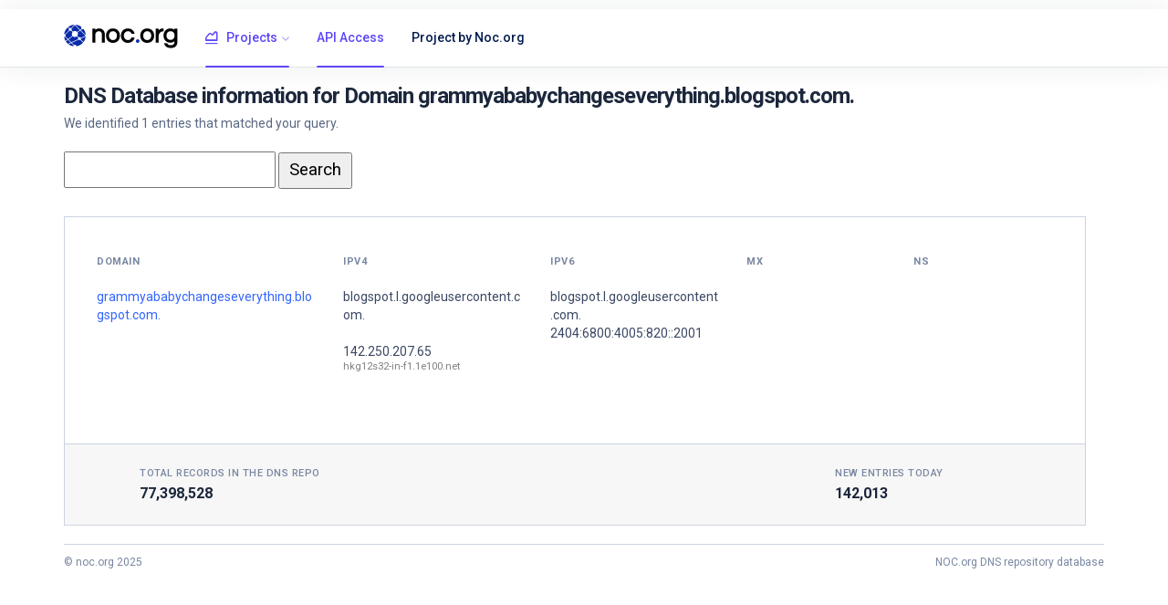

--- FILE ---
content_type: text/html; charset=UTF-8
request_url: https://dnsrepo.noc.org/?domain=grammyababychangeseverything.blogspot.com.
body_size: 1953
content:
<!DOCTYPE html>
<html lang="en">
  <head>
    <!-- Required meta tags -->
    <meta charset="utf-8">
    <meta name="viewport" content="width=device-width, initial-scale=1, shrink-to-fit=no">

    <meta content="width=device-width, initial-scale=1.0" name="viewport" />
    <meta property="og:title" content="DNS Repo - A Domain / DNS / IP intelligence feed." />
    <meta property="og:description" content="DNS Repo - A Domain / DNS / IP intelligence feed." />
    <meta property="og:image" content="/assets/img/og_noc-dnsrepo.png" />
    <title>DNS Repo - A Domain / DNS / IP intelligence feed.</title>
    <meta name="description" content="DNS Repo is a repository of Domain / DNS / IP data that is used for security and networking intelligence and research. DNS History. " />
    <meta name="author" content="NOC.org">

    <title>NOC.org DNSRepo - Database of DNS records / DNS History</title>

    <!-- vendor css -->
    <link href="./lib/fontawesome-free/css/all.min.css" rel="stylesheet">
    <link href="./lib/ionicons/css/ionicons.min.css" rel="stylesheet">
    <link href="./lib/typicons.font/typicons.css" rel="stylesheet">
    <link href="./lib/lightslider/css/lightslider.min.css" rel="stylesheet">
    <link href="./lib/cryptofont/css/cryptofont.min.css" rel="stylesheet">   
    <script src="https://cdnjs.cloudflare.com/ajax/libs/Chart.js/2.7.2/Chart.bundle.min.js"></script>

    <link rel="stylesheet" href="./css/wavailability-theme.css">

  </head>


<body class="az-minimal">
    <div class="az-header">
    <div class="container">
    <div class="az-header-left">
    <a href="/" class="az-logo"><span></span> <img width="125px" height="26px" src="https://noc.org/wp-content/uploads/2021/05/NOC.org_LOCKUP_FC_BLACK_SMALL.png" /></a>
        <a href="" id="azMenuShow" class="az-header-menu-icon d-lg-none"><span></span></a>
    </div>


    <div class="az-header-menu">
    <div class="az-header-menu-header">
    <a href="/" class="az-logo"><span></span> <img width="125px" height="26px" src="https://noc.org/wp-content/uploads/2021/05/NOC.org_LOCKUP_FC_BLACK_SMALL.png" /></a>
        <a href="" class="close">&times;</a>
    </div>


    <ul class="nav">
    <li class="nav-item active show">
        <a href="" class="nav-link with-sub"><i class="typcn typcn-chart-area-outline"></i> Projects</a>
        <div class="az-menu-sub">
            <nav class="nav">
            <a href="#" class="nav-link">IP Search</a>
            <a href="#" class="nav-link active">Reverse IP search</a>
            </nav>
        </div>
    </li>
    <li class="nav-item active show">
    <a href="/?apiaccess" class="nav-link">API Access</a>
    </li>

    <li class="nav-item">
    <a href="https://noc.org/" class="nav-link ">Project by Noc.org</a>
    </li>
    </ul>
    </div>
</div>



<div class="az-content pd-y-20">
 <div class="container">
   <div class="az-content-body">
          <h2 class="az-content-title-minimal">DNS Database information for Domain grammyababychangeseverything.blogspot.com.</h2>
          <p class="az-content-text-minimal">We identified 1 entries that matched your query.</p>
     <form method="get" action="/" style="padding-bottom:30px;">
        <input style = "padding-left:10px;height:40px;font-size:14pt;" type='text' name='search' id='pick1' value='' />
        <input style = "padding-left:10px;padding-right:10px;height:40px;font-size:14pt;" type='submit' id='pick1' value='Search' />
    </form>







     
<div class="media media-dashboard-one mg-b-20">
  <div class="media-body">
    <div class="card card-minimal-two">




<div class="card-body" style="padding: 20px;">
  <div class="row row-sm">
  <div class="col-sm-12 col-lg-12">


    <br />

    <div class="table-responsive">
    <table class="table mg-b-0" style="width:100%;table-layout: fixed; ">
    <thead>
    <tr>
    <th width="25%">Domain</th>
    <th width="21%">IPv4</th>
    <th width="20%">IPv6</th>
    <th width="17%">MX</th>
    <th width="17%">NS</th>
    </tr>
    </thead>
    <tbody>


    <tr style="border-top: 6px solid transparent;">
            <td><a href="/?domain=grammyababychangeseverything.blogspot.com.">grammyababychangeseverything.blogspot.com.</a></td>
            <td><a style="decoration: none;text-decoration: none; color: inherit;" href="/?ip=blogspot.l.googleusercontent.com.">blogspot.l.googleusercontent.com.</a><br />
<small style='position:relative;top:-5px;color:gray;'></small><br /><a style="decoration: none;text-decoration: none; color: inherit;" href="/?ip=142.250.207.65">142.250.207.65</a><br />
<small style='position:relative;top:-5px;color:gray;'>hkg12s32-in-f1.1e100.net</small><br /></td><td>blogspot.l.googleusercontent.com.<br />
2404:6800:4005:820::2001<br />
</td><td></td><td></td>

            </tr>
            



    </tbody>
    </table>
    </div>



    <br />
    <br />


  </div>
  </div>
</div>




<div class="card-footer">
<div class="media">
<div class="media-icon"><i class="fa fa-soccer"></i></div>
<div class="media-body">
<div class="row row-sm">
<div class="col">
<label>Total records in the DNS Repo</label>
<p>77,398,528</p>
</div>
<div class="col-3">
<label>New entries today</label>
<p>142,013</p>
</div>
</div>
</div>
</div>
</div>
</div>
</div>


</div>

<div class="az-footer ht-40">
<div class="container pd-t-0-f ht-100p">
<span>&copy; noc.org 2025</span>
<span>NOC.org DNS repository database</span>
</div>

</div>

<script src="./lib/jquery/jquery.min.js"></script>
<script src="./lib/bootstrap/js/bootstrap.bundle.min.js"></script>
<script src="./lib/ionicons/ionicons.js"></script>
<script src="./lib/lightslider/js/lightslider.min.js"></script>
<script src="./js/main.js"></script>

<script defer data-domain="dnsrepo.noc.org" src="https://plausible.io/js/plausible.js"></script>

</body>
</html>
